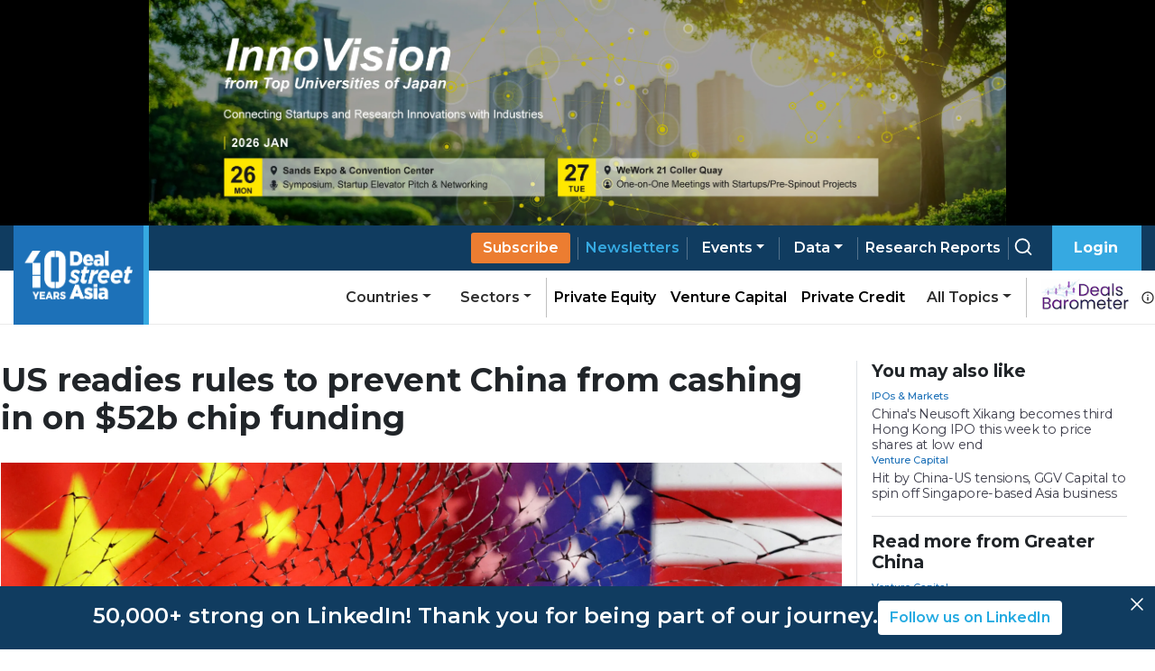

--- FILE ---
content_type: application/javascript; charset=UTF-8
request_url: https://media.dealstreetasia.com/_next/static/chunks/pages/stories/%5Buri%5D-dbd34f1e5431e4df.js
body_size: 11411
content:
(self.webpackChunk_N_E=self.webpackChunk_N_E||[]).push([[3247],{74758:function(e,t,n){(window.__NEXT_P=window.__NEXT_P||[]).push(["/stories/[uri]",function(){return n(69310)}])},37621:function(e,t,n){"use strict";n.d(t,{Z:function(){return u}});var r=n(85893),a=n(67294),s=n(76340),i=n(78633),o=n(58192),c=n(11163),l=n(40412),d=["Get 2 free articles and 1 premium article each month",(0,r.jsxs)(r.Fragment,{children:["Get free access to"," ",(0,r.jsx)("a",{href:"https://mailchi.mp/d258f6269717/kickstart-report",style:{color:"#1d71b8"},target:"_blank",rel:"noopener noreferrer",children:"Southeast Asia Startup Funding Report: H1 2025."})]}),"Receive curated newsletters straight to your inbox","Be the first to hear about upcoming events and summits"];function u(e){var t=e.freemium,n=(e.uri,e.overlay),u=(0,s.X5)(),p=(u.showLoginModal,u.setShowLoginModal),h=(0,a.useState)(!1),m=h[0],f=h[1],_=(0,o.U0)(),x=(0,c.useRouter)();return(0,r.jsx)(r.Fragment,{children:(0,r.jsxs)("div",{className:"content",children:[t?(0,r.jsx)("h4",{className:"mb-1",children:"Create an account to continue reading this premium story for free"}):(0,r.jsxs)("div",{className:"mb-2",children:[(0,r.jsx)("h4",{className:"mb-1",children:"Register Now to Unlock Premium Content"}),"Join top professionals who trust DealStreetAsia for their market insights."]}),t?{}:(0,r.jsx)("div",{children:d.map((function(e){return(0,r.jsxs)("div",{children:[(0,r.jsx)("span",{children:(0,r.jsx)(i.IQF,{className:"bs-check"})}),e]})}))}),m?(0,r.jsx)(l.Z,{intent:"register",next:x.asPath,plan:"",fields:[],mandatoryFields:[],prefilledEmail:"",licences:!1,mdCols:12,showLoginModal:!0}):(0,r.jsxs)(r.Fragment,{children:[(0,r.jsx)("a",{className:"main-btn",onClick:function(){f(!0),_.capture("register_banner_click"),"premium"===n&&sessionStorage.setItem("click_on_register_in_premium",!0)},children:"Register Now"}),(0,r.jsxs)("div",{children:["Register now - it only takes a minute!"," ",(0,r.jsx)("a",{style:{color:"#1d71b8"},onClick:function(){return p(!0)},children:"Log in"})," ","if you already a reader."]})]})]})})}},44249:function(e,t,n){"use strict";var r=n(34051),a=n.n(r),s=n(85893),i=n(67294),o=n(92231),c=n.n(o),l=n(96076),d=n(6197),u=n(6572),p=n(25675),h=n(50456);function m(e,t,n,r,a,s,i){try{var o=e[s](i),c=o.value}catch(l){return void n(l)}o.done?t(c):Promise.resolve(c).then(r,a)}t.Z=function(e){var t,n=e.advertLocation,r=(e.loggedIn,e.shouldRecordImpression,(0,i.useState)()),o=r[0],f=r[1],_=(0,i.useState)(!1),x=_[0],v=_[1],y=(0,i.useState)(0),g=y[0],j=(y[1],(0,h.N)()),b=j.fetchAds,w=j.loading;(0,i.useEffect)((t=a().mark((function e(){var t,r;return a().wrap((function(e){for(;;)switch(e.prev=e.next){case 0:return e.next=2,b(n);case 2:if((t=e.sent).forEach((function(e){N(e)})),!(t.length>0)){e.next=9;break}return f(t[0]),v(!0),r=setInterval((function(){var e=(g+1)%t.length;g++,f(t[e])}),l.yC),e.abrupt("return",(function(){return clearInterval(r)}));case 9:case"end":return e.stop()}}),e)})),function(){var e=this,n=arguments;return new Promise((function(r,a){var s=t.apply(e,n);function i(e){m(s,r,a,i,o,"next",e)}function o(e){m(s,r,a,i,o,"throw",e)}i(void 0)}))}),[w]);var N=function(e){(0,u.G4)(document)&&dataLayer.push({event:"banner",bannerAction:"impression",bannerName:e.name,location:n})};return(0,s.jsx)("div",{className:c().ad_wrapper,children:x?(0,s.jsx)("a",{href:o.ad_url,target:"_blank",onClick:function(){dataLayer.push({event:"banner",bannerAction:"click",bannerName:o.name,location:n})},children:(0,s.jsx)("div",{className:c().ad,children:(0,s.jsx)(d.Z,{children:(0,u.Ko)(l.km,o.image_url)?(0,s.jsx)("video",{style:{objectFit:"cover",maxWidth:"100%",width:"100%",height:"auto"},autoPlay:!0,loop:!0,src:o.image_url,muted:!0,playsInline:!0}):(0,s.jsx)(p.default,{src:o.image_url,alt:o.name,width:600,height:n===l.ee.home_page_section_1_sidebar.name?700:500,loader:u._m})})})}):null})}},65847:function(e,t,n){"use strict";n.d(t,{Z:function(){return o}});var r=n(85893),a=n(9008),s=n(96076),i=n(6572);function o(e){var t,n,o,c,l,d,u,p,h,m,f,_=function(e){return e=e.replace(/<(.|\n)*?>/g,"")};return(0,r.jsxs)(a.default,{children:[(0,r.jsx)("script",{type:"application/ld+json",dangerouslySetInnerHTML:{__html:'{"@context":"https://schema.org/","@type":"NewsArticle","mainEntityOfPage":{"@type":"WebPage","@id":"'.concat(e.info.link,'"},"url":"').concat(e.info.link,'","headline":"').concat(e.info.title,'","datePublished":"').concat(e.info.date,'","isAccessibleForFree": "').concat(!(null===(t=e.info)||void 0===t?void 0:t.research)&&!(null===(n=e.info)||void 0===n?void 0:n.premium),'","dateModified":"').concat(e.info.date,'","publisher":{"@type":"Organization","@id":"https://www.dealstreetasia.com/#organization","name":"DealStreetAsia","logo":{"@type":"ImageObject","url":"https://media.dealstreetasia.com/uploads/2025/01/10-years-DSA_white-no-Nikkei.png","width":60,"height":60}},"image":{"@type":"ImageObject","url":"').concat(e.info.image_url,'","width":979,"height":492},"description":"').concat(null===(o=e.info)||void 0===o?void 0:o.excerpt,'","author":{"@type":"Person","name":"').concat(null!==(u=null===e||void 0===e||null===(c=e.author)||void 0===c?void 0:c.display_name)&&void 0!==u?u:"",'","url":"').concat(s.FH).concat((0,i.po)(null===e||void 0===e||null===(l=e.author)||void 0===l?void 0:l.url),'","image":{"@type":"ImageObject","url":"https://secure.gravatar.com/avatar/89aa6b99d787dda40bb1116a7c58a1fc?s=96&d=mm&r=g\n                  ","height":96,"width":96}}}')}}),(0,r.jsx)("title",{children:!e.info.seo_title||""==e.info.seo_title||e.info.seo_title.includes("%%")?e.info.title:e.info.seo_title}),(0,r.jsx)("meta",{name:"viewport",content:"initial-scale=1.0, width=device-width"}),(0,r.jsx)("meta",{name:"description",content:e.info.seo_description&&""!=e.info.seo_description?e.info.seo_description:_(e.info.excerpt)}),(0,r.jsx)("link",{rel:"icon",href:"https://media.dealstreetasia.com/uploads/2015/12/cropped-dsa-logo-512x512.png?fit=32,32",sizes:"32x32",type:"image/x-icon"}),(0,r.jsx)("script",{dangerouslySetInnerHTML:{__html:"\n                window.dataLayer = window.dataLayer || [];\n                (function(w, d, s, l, i){\n                  w[l] = w[l] || []; w[l].push({\n                      'gtm.start':\n                          new Date().getTime(), event: 'gtm.js'\n                  }); var f = d.getElementsByTagName(s)[0],\n                      j = d.createElement(s), dl = l != 'dataLayer' ? '&l=' + l : ''; j.async = true; j.src =\n                          'https://www.googletagmanager.com/gtm.js?id=' + i + dl; f.parentNode.insertBefore(j, f);\n                }) (window, document, 'script', 'dataLayer', '".concat(s.Zk,"');\n            ")}}),(0,r.jsx)("link",{rel:"canonical",href:e.info.link}),(0,r.jsx)("meta",{property:"og:locale",content:"en_US"}),(0,r.jsx)("meta",{property:"og:type",content:"article"}),(0,r.jsx)("meta",{property:"og:title",content:e.info.title}),(0,r.jsx)("meta",{property:"og:description",content:_(e.info.excerpt)}),(0,r.jsx)("meta",{property:"og:url",content:e.info.link}),(0,r.jsx)("meta",{property:"og:site_name",content:"DealStreetAsia"}),(0,r.jsx)("meta",{property:"article:publisher",content:"https://www.facebook.com/DealStreetAsiaSG/"}),(0,r.jsx)("meta",{property:"og:image",content:e.partnerContent?(0,i.vo)(e.info.featuredImage.node.mediaItemUrl):e.info.image_url}),(0,r.jsx)("meta",{property:"og:image:width",content:"979"}),(0,r.jsx)("meta",{property:"og:image:height",content:"492"}),(0,r.jsx)("meta",{property:"og:image:type",content:"image/jpeg"}),(0,r.jsx)("meta",{name:"twitter:card",content:"summary_large_image"}),(0,r.jsx)("meta",{name:"twitter:site",content:"@dealstreetasia"}),(0,r.jsx)("link",{rel:"dns-prefetch",href:"//unpkg.com"}),(0,r.jsx)("link",{rel:"dns-prefetch",href:"//fonts.googleapis.com"}),(0,r.jsx)("link",{rel:"dns-prefetch",href:"//dealstreetwebsite.s3.amazonaws.com"}),(0,r.jsx)("link",{rel:"dns-prefetch",href:"//s.w.org"}),(0,r.jsx)("link",{rel:"shortlink",href:"https://www.dealstreetasia.com/?p=".concat(e.info.id)}),(0,r.jsx)("meta",{name:"mobile-web-app-capable",content:"yes"}),(0,r.jsx)("meta",{name:"apple-mobile-web-app-capable",content:"yes"}),(0,r.jsx)("meta",{name:"apple-mobile-web-app-title",content:e.info.title}),"'Yes'"===(null===(d=e.info)||void 0===d?void 0:d.syndicated_content)?(0,r.jsx)("meta",{name:"robots",content:"noindex, noarchive"}):"",(0,r.jsx)("script",{type:"application/ld+json",dangerouslySetInnerHTML:{__html:'{\n            "@context": "https://schema.org","@type": "BreadcrumbList",\n            "itemListElement": [\n              {\n                "@type": "ListItem",\n                "position": "1",\n                "name": "Home",\n                "item": "https://dealstreetasia.com/"\n              },\n              {\n                "@type": "ListItem",\n                "position": "2",\n                "name": "'.concat(e.partnerContent?"Partner Content":null!==(h=null!==(p=e.info.country)&&void 0!==p?p:e.info.sector)&&void 0!==h?h:e.info.section,'",\n                "item": "https://dealstreetasia.com/').concat(e.partnerContent?"partner-content":e.info.country?"countries":e.info.sector?"sector":"section","/").concat(e.partnerContent?"":null!==(f=null!==(m=e.info.country)&&void 0!==m?m:e.info.sector)&&void 0!==f?f:e.info.section,'/"\n              },\n              {\n                "@type": "ListItem",\n                "position": "3",\n                "name": "').concat(e.info.title,'",\n                "item": "').concat(e.info.link,'"\n              }\n            ]\n          }')}})]})}},71648:function(e,t,n){"use strict";var r=n(85893),a=n(41664),s=n(28684),i=n.n(s),o=n(11163);t.Z=function(e){var t=e.loggedIn,n=void 0!==t&&t,s=(0,o.useRouter)();return(0,r.jsxs)("div",{className:i().wrapper,children:[(0,r.jsx)("img",{src:"https://media.dealstreetasia.com/uploads/2022/03/mailbox.png",alt:""}),(0,r.jsxs)("div",{className:i().content,children:[(0,r.jsx)("h4",{children:"Bring stories like this into your inbox every day."}),(0,r.jsxs)("h6",{children:["Sign up for our newsletter - ",(0,r.jsx)("span",{children:"The Daily Brief"})]}),(0,r.jsx)(a.default,{href:"".concat(n?"/user":"","/newsletters?next=").concat(s.asPath),children:(0,r.jsx)("a",{children:"Subscribe to Newsletter"})})]})]})}},43341:function(e,t,n){"use strict";n.d(t,{Z:function(){return p}});var r=n(85893),a=n(78633),s=n(52091),i=n(30080),o=n(37094),c=n(11163),l=n(68572),d=n.n(l),u=n(6572);function p(e){var t=e.title,n=(0,c.useRouter)().asPath;n=n.split("?")[0];var l=(0,u.bH)("https://dealstreetasia.com"+n,t);return(0,r.jsx)(r.Fragment,{children:(0,r.jsxs)("div",{className:d().wrapper,children:[(0,r.jsx)("a",{href:l.facebookshareUrl,children:(0,r.jsx)(a.k1O,{className:d().icon,size:"20px"})}),(0,r.jsx)("a",{href:l.twitterShareUrl,children:(0,r.jsx)(s.fWC,{className:d().icon,size:"20px"})}),(0,r.jsx)("a",{href:l.linkedinShareUrl,children:(0,r.jsx)(s.BUd,{className:d().icon,size:"20px"})}),(0,r.jsx)("a",{href:l.emailShareUrl,children:(0,r.jsx)(i.ixJ,{className:d().icon,size:"20px"})}),(0,r.jsx)("a",{href:l.whatsappShareUrl,children:(0,r.jsx)(o.ff9,{className:d().icon,size:"20px"})}),(0,r.jsx)("a",{href:l.telegramShareUrl,children:(0,r.jsx)(s.AGi,{className:d().icon,size:"20px"})})]})})}},34635:function(e,t,n){"use strict";n.d(t,{Z:function(){return c}});var r=n(85893),a=n(41664),s=n(96076),i=n(55697),o=n.n(i);function c(e){return(0,r.jsx)("div",{className:o().wrapper,children:e.tags.map((function(e,t){return(0,r.jsx)(a.default,{href:"".concat(s.FH,"/tag/").concat(e.slug),children:(0,r.jsx)("a",{children:(0,r.jsx)("span",{className:o().tag,children:e.name})})},t)}))})}},69310:function(e,t,n){"use strict";n.r(t),n.d(t,{__N_SSP:function(){return he},default:function(){return me}});var r=n(34051),a=n.n(r),s=n(85893),i=n(42577),o=n(76340),c=n(37621),l=n(44249),d=n(78633),u=n(58192),p=n(11163),h=n(6572),m=["Early deal scoops.","Market-shifting insights.","Unfiltered access."],f=[(0,s.jsxs)(s.Fragment,{children:["This story is backed by proprietary insights from ",(0,s.jsx)("i",{children:"DATA VANTAGE"})," used daily by top investors, strategists, and dealmakers across Asia."]}),(0,s.jsx)(s.Fragment,{children:"Discover what they know."})];function _(e){var t=e.research,n=e.uri,r=e.loggedIn,a=(0,o.X5)(),i=(a.userSession,a.setShowLoginModal),c=(a.setRedirect,(0,u.U0)()),l=(0,p.useRouter)();return(0,s.jsx)(s.Fragment,{children:(0,s.jsxs)("div",{className:"content",children:[(0,s.jsx)("h4",{className:"mb-1",children:t?(0,s.jsx)("span",{children:"You\u2019re locked out of our most informed reporting."}):"You're one step away from smarter decisions"}),(0,s.jsxs)("div",{children:[(0,s.jsx)("div",{className:"mb-2",children:t?"":"This story is part of our premium coverage. It's what top executives, fund managers and founders rely on to stay ahead."}),(0,s.jsx)("div",{children:t?(0,s.jsx)(s.Fragment,{children:f.map((function(e,t){return(0,s.jsxs)("div",{children:[(0,s.jsx)("span",{children:(0,s.jsx)(d.IQF,{className:"bs-check"})}),e]},t)}))}):(0,s.jsxs)(s.Fragment,{children:[m.map((function(e,t){return(0,s.jsxs)("div",{children:[(0,s.jsx)("span",{children:(0,s.jsx)(d.IQF,{className:"bs-check"})}),e]},t)})),(0,s.jsx)("div",{className:"mb-2",children:"Unlock access now? Subscribe for just $59."})]})})]}),(0,s.jsx)("a",{href:"/".concat(t?"data-vantage":r?"user/plans/":"plans/","?next=").concat(n,"&intent=subscribe"),onClick:function(e){e.preventDefault(),c.capture("subscribe_banner_click",{banner_type:t?"research":"premium"}),l.push("/".concat(t?"data-vantage":r?"user/plans/":"plans/","?next=").concat(n,"&intent=subscribe")),!t&&r&&(0,h.W$)("Subscribe Button Clicked")},children:(0,s.jsx)("span",{className:"main-btn",children:t?(0,s.jsxs)("span",{children:["Learn more about DATA ",(0,s.jsx)("i",{children:"VANTAGE"})]}):"Subscribe now"})}),r?"":(0,s.jsxs)("div",{className:"mt-2",children:["Already a Subscriber?"," ",(0,s.jsx)("a",{style:{color:"#1d71b8"},onClick:function(){return i(!0)},children:"Log in"})]}),t?(0,s.jsxs)("div",{className:"mt-2",children:["Reach out to us at"," ",(0,s.jsx)("a",{href:"mailto:subs@dealstreetasia.com",children:"subs@dealstreetasia.com"})," ","to continue reading."]}):(0,s.jsxs)("div",{className:"mt-2",children:["Or write to us at"," ",(0,s.jsx)("a",{href:"mailto:subs@dealstreetasia.com",children:"subs@dealstreetasia.com"})," ","to continue reading."]}),!t&&(0,s.jsx)("div",{style:{padding:"10px",borderRadius:"8px",textAlign:"justify",fontWeight:"500",boxShadow:"0 1px 3px rgba(0, 0, 0, 0.15)",marginTop:"5px",lineHeight:"1.5"},children:(0,s.jsx)("p",{style:{margin:0,width:"100%",fontFamily:"Montserrat",fontSize:"14px"},children:"This is a Premium article. As a registered user, you can access one Premium article a month for free. You\u2019re seeing this paywall because you\u2019ve already used your free article."})})]})})}var x=n(65847),v=n(67294),y=n(57214),g=n(89129),j=n.n(g),b=n(44725),w=n(96076);function N(e,t,n,r,a,s,i){try{var o=e[s](i),c=o.value}catch(l){return void n(l)}o.done?t(c):Promise.resolve(c).then(r,a)}function S(e){return function(){var t=this,n=arguments;return new Promise((function(r,a){var s=e.apply(t,n);function i(e){N(s,r,a,i,o,"next",e)}function o(e){N(s,r,a,i,o,"throw",e)}i(void 0)}))}}function k(e,t){var n=!0,r=!1,a=void 0;try{for(var s,i=e[Symbol.iterator]();!(n=(s=i.next()).done);n=!0){var o=s.value;if(o.articleId==t&&o.valid)return!0}}catch(c){r=!0,a=c}finally{try{n||null==i.return||i.return()}finally{if(r)throw a}}return!1}function L(e){return I.apply(this,arguments)}function I(){return(I=S(a().mark((function e(t){var n;return a().wrap((function(e){for(;;)switch(e.prev=e.next){case 0:return e.next=2,fetch("/subs/trackArticleGift/",{method:"POST",headers:(0,b.dc)(),body:JSON.stringify({articleId:t})});case 2:if(200!==(n=e.sent).status){e.next=7;break}return e.next=6,n.json();case 6:return e.abrupt("return",e.sent);case 7:return e.abrupt("return");case 8:case"end":return e.stop()}}),e)})))).apply(this,arguments)}function T(){return C.apply(this,arguments)}function C(){return(C=S(a().mark((function e(){var t;return a().wrap((function(e){for(;;)switch(e.prev=e.next){case 0:return e.next=2,fetch("/subs/trackArticleGift/",{headers:(0,b.dc)()});case 2:if(200!==(t=e.sent).status){e.next=7;break}return e.next=6,t.json();case 6:return e.abrupt("return",e.sent);case 7:return e.abrupt("return");case 8:case"end":return e.stop()}}),e)})))).apply(this,arguments)}var E=n(52091),P=n(30080),A=n(37094);function F(e,t,n,r,a,s,i){try{var o=e[s](i),c=o.value}catch(l){return void n(l)}o.done?t(c):Promise.resolve(c).then(r,a)}function z(e){return function(){var t=this,n=arguments;return new Promise((function(r,a){var s=e.apply(t,n);function i(e){F(s,r,a,i,o,"next",e)}function o(e){F(s,r,a,i,o,"throw",e)}i(void 0)}))}}function Z(e,t,n){return t in e?Object.defineProperty(e,t,{value:n,enumerable:!0,configurable:!0,writable:!0}):e[t]=n,e}function O(e){for(var t=1;t<arguments.length;t++){var n=null!=arguments[t]?arguments[t]:{},r=Object.keys(n);"function"===typeof Object.getOwnPropertySymbols&&(r=r.concat(Object.getOwnPropertySymbols(n).filter((function(e){return Object.getOwnPropertyDescriptor(n,e).enumerable})))),r.forEach((function(t){Z(e,t,n[t])}))}return e}var R=function(e){var t=function(t){g(w.FH+"/stories/"+e.uri+"?giftKey="+t)};function n(){return r.apply(this,arguments)}function r(){return(r=z(a().mark((function n(){var r;return a().wrap((function(n){for(;;)switch(n.prev=n.next){case 0:return n.next=2,L(e.id.toString());case 2:(r=n.sent)&&(p(r.validity),f(!0),t(r.giftKey));case 4:case"end":return n.stop()}}),n)})))).apply(this,arguments)}(0,v.useEffect)(z(a().mark((function t(){var r;return a().wrap((function(t){for(;;)switch(t.prev=t.next){case 0:return t.next=2,T();case 2:(r=t.sent)&&(k(r.gifted_articles,e.id)?n():c(r.max_gifts-r.used_gifts));case 4:case"end":return t.stop()}}),t)}))),[]);var i=(0,v.useState)(0),o=i[0],c=i[1],l=(0,v.useState)(),u=l[0],p=l[1],h=(0,v.useState)(!1),m=h[0],f=h[1],_=(0,v.useState)(),x=_[0],g=_[1],b=(0,v.useState)("Copy"),N=b[0],S=b[1];return(0,s.jsx)("div",{children:m?(0,s.jsx)(y.Z,O({},e,{size:"md",centered:!0,children:(0,s.jsxs)("div",{className:j().modal,children:[(0,s.jsxs)("p",{style:{fontSize:".8rem"},children:["Link valid till"," ",(0,s.jsx)("span",{className:j().validity,children:u})]}),(0,s.jsx)("div",{className:j().url,children:(0,s.jsx)("p",{children:x})}),(0,s.jsx)("div",{className:j().copy_btn,onClick:function(){return navigator.clipboard.writeText(x),void S("Copied")},children:(0,s.jsxs)("span",{children:[(0,s.jsx)(E.Dup,{size:15,color:"36a9e1",style:{marginRight:"10px"}}),N]})}),(0,s.jsxs)("div",{className:j().share,children:[(0,s.jsx)("a",{href:"https://facebook.com/sharer/sharer.php?u=".concat(x),children:(0,s.jsx)(d.k1O,{className:j().icon,size:"18px"})}),(0,s.jsx)("a",{href:"https://twitter.com/intent/tweet?text=".concat(e.title,"&url=").concat(x),children:(0,s.jsx)(E.fWC,{className:j().icon,size:"18px"})}),(0,s.jsx)("a",{href:"https://linkedin.com/shareArticle?mini=true&url=".concat(x,"&props.title=").concat(e.title),children:(0,s.jsx)(E.BUd,{className:j().icon,size:"18px"})}),(0,s.jsx)("a",{href:"mailto:?Subject=".concat(e.title,"&body=").concat(x),children:(0,s.jsx)(P.ixJ,{className:j().icon,size:"18px"})}),(0,s.jsx)("a",{href:"whatsapp://send?text=".concat(x),children:(0,s.jsx)(A.ff9,{className:j().icon,size:"18px"})}),(0,s.jsx)("a",{href:"https://reddit.com/submit?url=".concat(x),children:(0,s.jsx)(E.hrS,{className:j().icon,size:"18px"})})]})]})})):(0,s.jsx)(y.Z,O({},e,{size:"nd",centered:!0,children:(0,s.jsx)("div",{className:j().modal,children:0!==o?(0,s.jsxs)(s.Fragment,{children:[(0,s.jsxs)("p",{children:["You have ",(0,s.jsx)("span",{children:o})," articles remaining this month."]}),(0,s.jsxs)("div",{className:j().footer,children:[(0,s.jsx)("button",{className:j().url_btn,onClick:function(){return n()},children:"Get URL"}),(0,s.jsx)("button",{className:j().cancel_btn,onClick:e.onHide,children:"Close"})]})]}):(0,s.jsx)("p",{children:"No Gifts left to share this month."})})}))})},H=n(71648),M=n(17725),U=n.n(M),B=n(80061),D=n(67841),G=n(87771);n(41664);function W(e,t,n,r,a,s,i){try{var o=e[s](i),c=o.value}catch(l){return void n(l)}o.done?t(c):Promise.resolve(c).then(r,a)}function q(e){var t=e.defaultEmail,n=e.taggedNewsletter,r=e.isPremiumUser,i=e.loggedIn,o=(0,v.useState)(t),c=o[0],l=o[1],d=(0,v.useState)(!1),u=d[0],p=d[1],h=(0,v.useState)(!1),m=h[0],f=h[1],_=(0,v.useState)({}),x=_[0],y=_[1],g=(0,v.useState)(!1),j=g[0],b=g[1];(0,v.useEffect)((function(){y(N())}),[n]);var N=function(){return w.XF[n]},S=function(){var e,t=(e=a().mark((function e(t){var r,s;return a().wrap((function(e){for(;;)switch(e.prev=e.next){case 0:return p(!0),t.preventDefault(),e.next=4,fetch("/subs/newsletter/subscribe/",{method:"POST",body:JSON.stringify({email:c,newsletter:n})});case 4:if(200!==(r=e.sent).status){e.next=10;break}return p(!1),f(!0),b(!1),e.abrupt("return");case 10:return e.next=12,r.json();case 12:s=e.sent,p(!1),b(s.error);case 15:case"end":return e.stop()}}),e)})),function(){var t=this,n=arguments;return new Promise((function(r,a){var s=e.apply(t,n);function i(e){W(s,r,a,i,o,"next",e)}function o(e){W(s,r,a,i,o,"throw",e)}i(void 0)}))});return function(e){return t.apply(this,arguments)}}(),k="data_vantage"===n,L=!r&&k,I=!k;return(0,s.jsx)("div",{className:U().wrapper,style:{backgroundColor:L?"#e7f7ff":"#fff"},children:(0,s.jsxs)("div",{className:U().form_content,children:[I&&(0,s.jsxs)("div",{children:[(0,s.jsx)("p",{children:(null===x||void 0===x?void 0:x.description)||"Subscribe to our newsletter"}),(0,s.jsxs)("form",{className:U().input_wrapper,onSubmit:function(e){return S(c)},children:[(0,s.jsx)(B.o,{name:"email",type:"email",value:c,defaultValue:t,radius:0,icon:(0,s.jsx)(P.g5G,{}),styles:{input:{fontFamily:"Montserrat"}},onChange:function(e){return l(e.currentTarget.value)},placeholder:"Email",className:"".concat(U().input," ").concat(m?U().input_completed:""),error:j}),(0,s.jsx)(D.z,{type:"submit",variant:"filled",radius:0,rightIcon:m?(0,s.jsx)(G.bzc,{}):"",className:"".concat(U().sub_btn," ").concat(m?U().btn_completed:""),onClick:function(e){return S(e)},loading:u,disabled:m,children:m?"Subscribed":"Subscribe"})]})]}),L&&(0,s.jsxs)("p",{style:{marginBottom:"0px"},children:["This web version of the DATA VANTAGE twice-weekly premium newsletter is available only to our premium subscribers. Unlock access by picking up any of our"," ",(0,s.jsx)("a",{href:"".concat(i?"/user/plans/":"/plans/"),children:"premium subscription plans"}),"."]})]})})}var J=n(27009),K=n.n(J);function Y(e){var t=e.stories.filter((function(e){return null!==e}));if(t.length<=0)return null;var n=null===e||void 0===e?void 0:e.type;return(0,s.jsxs)("div",{className:K().wrapper,children:[(0,s.jsx)("h2",{className:K().title+" ml-0",children:e.title}),(0,s.jsx)("div",{className:K().stories,children:t.map((function(e){return(0,s.jsx)("div",{className:K().story_wrapper,children:(0,s.jsx)("div",{className:K().top_wrapper,children:(0,s.jsxs)("div",{className:K().content,onClick:function(){window.dataLayer=window.dataLayer||[],window.dataLayer.push({event:"related_story_click",related_story_title:e.title,related_story_type:n,related_story_url:e.link})},children:[(0,s.jsx)("div",{className:K().category,dangerouslySetInnerHTML:{__html:null===e||void 0===e?void 0:e["category-link"]}}),(0,s.jsx)("a",{href:(0,h.po)(e.link),children:(0,s.jsx)("h4",{children:e.title})})]})})})}))})]})}var V=n(43341),X=n(34635),Q=n(24895),$=n(25675),ee=n(21608),te=n(31555),ne=n(2777),re=n(66350),ae=n.n(re);n(21876).Buffer,n(45174);function se(e,t,n,r,a,s,i){try{var o=e[s](i),c=o.value}catch(l){return void n(l)}o.done?t(c):Promise.resolve(c).then(r,a)}function ie(e){return function(){var t=this,n=arguments;return new Promise((function(r,a){var s=e.apply(t,n);function i(e){se(s,r,a,i,o,"next",e)}function o(e){se(s,r,a,i,o,"throw",e)}i(void 0)}))}}function oe(e,t,n,r){return ce.apply(this,arguments)}function ce(){return(ce=ie(a().mark((function e(t,n,r,s){var i,o,c,l;return a().wrap((function(e){for(;;)switch(e.prev=e.next){case 0:return n="/stories/".concat(n),i=t.headers["x-forwarded-for"],(o=t?(0,b.oA)(t):(0,b.dc)())["Content-type"]="application/x-www-form-urlencoded",e.next=7,fetch(w.FH+"/subs/",{method:"POST",headers:o,body:JSON.stringify({uri:n,premium:r,research:s,ip:i})});case 7:if(200!==(c=e.sent).status){e.next=12;break}return l=c.headers.get("Set-Cookie"),c.headers.set("set-cookie",l+"Domain=.dealstreetasia.com;"),e.abrupt("return",c);case 12:return e.abrupt("return");case 13:case"end":return e.stop()}}),e)})))).apply(this,arguments)}function le(e,t){(null==t||t>e.length)&&(t=e.length);for(var n=0,r=new Array(t);n<t;n++)r[n]=e[n];return r}function de(e,t,n,r,a,s,i){try{var o=e[s](i),c=o.value}catch(l){return void n(l)}o.done?t(c):Promise.resolve(c).then(r,a)}function ue(e){return function(){var t=this,n=arguments;return new Promise((function(r,a){var s=e.apply(t,n);function i(e){de(s,r,a,i,o,"next",e)}function o(e){de(s,r,a,i,o,"throw",e)}i(void 0)}))}}function pe(e){return function(e){if(Array.isArray(e))return le(e)}(e)||function(e){if("undefined"!==typeof Symbol&&null!=e[Symbol.iterator]||null!=e["@@iterator"])return Array.from(e)}(e)||function(e,t){if(!e)return;if("string"===typeof e)return le(e,t);var n=Object.prototype.toString.call(e).slice(8,-1);"Object"===n&&e.constructor&&(n=e.constructor.name);if("Map"===n||"Set"===n)return Array.from(n);if("Arguments"===n||/^(?:Ui|I)nt(?:8|16|32)(?:Clamped)?Array$/.test(n))return le(e,t)}(e)||function(){throw new TypeError("Invalid attempt to spread non-iterable instance.\\nIn order to be iterable, non-array objects must have a [Symbol.iterator]() method.")}()}var he=!0;function me(e){var t,n,r=e.wpData,d=e.authors,u=e.content,m=e.loggedIn,f=e.subscribed,y=e.overlay,g=e.showRemStoriesBanner,j=e.freeContent,b=(e.topicId,e.userId),N=e.uri,S=e.email,k=e.plan,L=e.subType,I=e.numberOfStoriesRemaining,T=e.premiumContent,C=e.researchContent,E=e.bannerType,P=e.subscribedNewsletters,A=e.taggedNewsletter,F=e.related_country_stories,z=function(e){return e?"research"===y?(0,s.jsx)(_,{research:!0,uri:B,loggedIn:e}):"premium"===y?(0,s.jsx)(_,{uri:B,loggedIn:e}):"free"===y?(0,s.jsx)(_,{uri:B,free:!0,loggedIn:e}):"register"===y?(0,s.jsx)(c.Z,{uri:B}):(0,s.jsx)(c.Z,{freemium:!0,uri:B}):(0,s.jsx)(c.Z,{uri:B,overlay:y})},Z=function(e){var t=e.authors;return(0,s.jsxs)("div",{className:ae().author_info,children:[t.length>0?t.map((function(e,n){return(0,s.jsxs)("span",{children:[(0,s.jsx)("a",{className:ae().author,href:e.data.url,children:e.data.display_name}),n===t.length-1?"":", "]})})):"",(0,s.jsx)("p",{className:ae().date,children:(0,h.L0)(r.date.split(" ")[0])})]})},O=function(){return(0,s.jsxs)("p",{className:"print-user-info",children:["Printed by ",""===S?"Unregistered user":S," on"," ",K.toUTCString()]})},M=function(e){var t=e.loggedIn;return(0,s.jsx)("div",{children:(0,s.jsx)("div",{className:"subscribe-now",children:z(t)})})},U=function(){return(0,s.jsxs)("a",{className:ae().editor_edit_button,href:"/wp-admin/post.php?post=".concat(r.id,"&action=edit"),children:["Edit ",(0,s.jsx)(ne.Nte,{})]})},B=(0,p.useRouter)().asPath,D=(0,v.useState)(!1),G=D[0],W=D[1],J=Date.now(),K=new Date(J),re=(0,v.useState)(!1),se=re[0],ie=re[1],ce=(0,Q.k)().session;(0,v.useEffect)((function(){!function(){window.dataLayer=window.dataLayer||[],window.dataLayer.push({event:"story-categories",section:r.section,sectors:r.sector,countries:r.countries});var e=k.includes("Research and Analytics");window.dataLayer&&m&&f?(e?(window.dataLayer.push({userType:"subscribed-research"}),window.dataLayer.push({subscriptionType:L})):(window.dataLayer.push({userType:"subscribed"}),window.dataLayer.push({subscriptionType:L})),window.dataLayer.push({plan:k})):window.dataLayer&&m&&!f&&window.dataLayer.push({userType:"registered"}),window.dataLayer&&m&&window.dataLayer.push({userID:b})}(),xe(),_e()}),[]),(0,v.useEffect)((function(){ye()}),[ce]);!function(){var e=ue(a().mark((function e(){return a().wrap((function(e){for(;;)switch(e.prev=e.next){case 0:return e.next=2,oe(null,N,T,C);case 2:case"end":return e.stop()}}),e)})))}();var le,de,he,me,fe,_e=function(){document.getElementById("disable-copy").addEventListener("copy",(function(e){"employee"===L||w.iH.includes(S)||e.preventDefault()}))},xe=function(){var e=document.querySelectorAll(".tablepress");if(e.length>0){var t=document.createElement("script");t.src="https://cdn.datatables.net/1.11.5/js/jquery.dataTables.min.js",t.async=!0,document.body.appendChild(t);var n=document.createElement("link");n.rel="stylesheet",n.href="https://cdn.datatables.net/1.11.5/css/jquery.dataTables.min.css",document.body.appendChild(n)}pe(e).forEach(function(){var e=ue(a().mark((function e(t){var n;return a().wrap((function(e){for(;;)switch(e.prev=e.next){case 0:return e.next=2,ge(t.id);case 2:(n=e.sent).row_hover&&t.classList.add("hover"),n.alternating_row_colors&&t.classList.add("stripe"),ve(t.id),new DataTable("#".concat(t.id),{paging:n.datatables_paginate,searching:n.datatables_filter,ordering:n.datatables_sort,info:n.datatables_info,lengthChange:n.datatables_lengthchange,scrollX:n.datatables_scrollx,pageLength:n.datatables_paginate_entries,stateSave:!0,autoWidth:!0});case 7:case"end":return e.stop()}}),e)})));return function(t){return e.apply(this,arguments)}}())},ve=function(e){var t,n=null!==(t=document.querySelector("#".concat(e,"_wrapper")))&&void 0!==t?t:document.querySelector("#".concat(e)),r=document.createElement("button");r.classList.add("expand-table-button"),r.innerHTML="Expand Table";var a=document.createElement("div"),s=document.createElement("button");s.classList.add("close-button"),s.innerText="Close",s.addEventListener("click",(function(){a.classList.remove("expanded-table-wrapper"),s.style.display="none"})),r.addEventListener("click",(function(){a.classList.add("expanded-table-wrapper"),s.style.display="block"})),a.appendChild(s),n.parentElement.insertBefore(r,n),n.parentNode.insertBefore(a,n),a.appendChild(n)},ye=function(){var e=ue(a().mark((function e(){return a().wrap((function(e){for(;;)switch(e.prev=e.next){case 0:ie(null===ce||void 0===ce?void 0:ce.logged_into_wp_as_admin);case 1:case"end":return e.stop()}}),e)})));return function(){return e.apply(this,arguments)}}(),ge=function(){var e=ue(a().mark((function e(t){var n,r;return a().wrap((function(e){for(;;)switch(e.prev=e.next){case 0:return t=t.split("-")[1],e.prev=1,e.next=4,fetch("/wp-json/tablepress/v1/table/".concat(t));case 4:return n=e.sent,e.next=7,n.json();case 7:return r=e.sent,e.abrupt("return",r.options);case 11:return e.prev=11,e.t0=e.catch(1),console.error("Error searching for tablepress options for table: ",t),e.abrupt("return",{});case 15:case"end":return e.stop()}}),e,null,[[1,11]])})));return function(t){return e.apply(this,arguments)}}(),je=function(e){if(""===e||"<article></article>"===e)return!0};return(0,s.jsx)(s.Fragment,{children:(0,s.jsxs)(o.ZP,{loggedIn:m,subscribed:f,storyUri:B,showRemStoriesBanner:g,numberOfStoriesRemaining:I,asPath:B,advertLocation:w.ee.home_page_leader.name,bannerType:E,taggedNewsletter:A,email:S,subscribedNewsletters:P,showSidebar:!1,children:[(0,s.jsx)(x.Z,{info:r,author:null!==(le=null===d||void 0===d||null===(t=d[0])||void 0===t?void 0:t.data)&&void 0!==le?le:null}),(0,s.jsxs)("div",{className:ae().story_ad_and_page_wrapper,children:[(0,s.jsxs)("div",{className:ae().story_page_wrapper,children:[(0,s.jsxs)("div",{className:ae().wrapper,id:"disable-copy",children:[(0,s.jsx)("h1",{dangerouslySetInnerHTML:{__html:null===r||void 0===r?void 0:r.title}}),se?(0,s.jsx)(U,{}):"",(0,s.jsxs)("div",{className:ae().image_wrapper,children:[(0,s.jsx)($.default,{className:ae().image,loader:h._m,src:r.image_url,height:"528",objectFit:"cover",layout:"responsive",width:"940",priority:!0,alt:r.title}),(0,s.jsx)("p",{className:ae().caption,dangerouslySetInnerHTML:{__html:null!==(de=r.image_caption)&&void 0!==de?de:""}}),""==A||"daily_brief"==A||!A||P.includes(A)&&"data_vantage"!=A?(0,s.jsx)(s.Fragment,{}):(0,s.jsx)(q,{defaultEmail:S,taggedNewsletter:A,isPremiumUser:f,loggedIn:m})]}),(0,s.jsxs)(ee.Z,{children:[(0,s.jsx)(te.Z,{xl:2,className:ae().side_bar_content,children:(0,s.jsxs)("div",{children:[(0,s.jsx)(Z,{authors:d}),(0,s.jsx)(V.Z,{title:r.title})]})}),(0,s.jsxs)(te.Z,{xl:9,children:[!je(u)&&(0,s.jsx)("div",{className:ae().text_content,dangerouslySetInnerHTML:{__html:u}}),(0,s.jsx)("div",{className:"edited-by",style:{fontWeight:"600",marginTop:"10px"},children:r.edited_by?(0,s.jsxs)("p",{children:[(0,s.jsx)("strong",{children:"Edited by: "}),r.edited_by.map((function(e,t){return(0,s.jsxs)("span",{children:[(0,s.jsx)("a",{href:e.link,target:"_blank",rel:"noopener noreferrer",children:e.name}),t===r.edited_by.length-1?"":", "]})}))]}):""}),je(u)&&(0,s.jsx)("div",{children:y?(0,s.jsx)(M,{loggedIn:m}):(0,s.jsx)(s.Fragment,{})}),r.tags.length>0?(0,s.jsx)(X.Z,{tags:r.tags}):""]})]}),(0,s.jsx)(O,{}),(0,s.jsx)("div",{className:"print_watermark_overlay"}),(0,s.jsxs)(ee.Z,{children:[(0,s.jsx)(te.Z,{xl:2}),(0,s.jsx)(te.Z,{sm:10,children:y||j||!m||!f||w.wz.includes(k)?"":(0,s.jsxs)("div",{className:ae().share_story_btn,children:[(0,s.jsx)("button",{onClick:function(){return W(!0)},children:"Share this story with your friends and colleagues."}),(0,s.jsx)(R,{show:G,id:r.id,onHide:function(){return W(!1)},uri:N,title:r.title})]})})]})]}),(0,s.jsxs)("div",{children:[(0,s.jsx)(i.Z,{advertLocation:w.ee.bottom_article.name,shouldRecordImpression:!1}),(0,s.jsx)(H.Z,{loggedIn:m})]})]}),(0,s.jsx)("div",{className:ae().ad_and_related_stories,children:(0,s.jsxs)("div",{className:ae().related_stories,children:[(0,s.jsx)(Y,{title:"You may also like",stories:null!==(he=null===r||void 0===r||null===(n=r.related_stories)||void 0===n?void 0:n.slice(0,2))&&void 0!==he?he:[],type:"editors"}),(0,s.jsx)("hr",{className:ae().related_stories_horizontalline}),(null===r||void 0===r?void 0:r.country)&&(0,s.jsx)(Y,{title:"Read more from ".concat(null!==(me=null===r||void 0===r?void 0:r.country_name)&&void 0!==me?me:r.country.split()[0].charAt(0).toUpperCase()+r.country.split()[0].slice(1).toLowerCase()),stories:null!==(fe=null===F||void 0===F?void 0:F.slice(0,2))&&void 0!==fe?fe:[],type:"country"}),(0,s.jsx)("hr",{className:ae().related_stories_horizontalline}),(0,s.jsx)("div",{style:{marginInline:"auto"},children:(0,s.jsx)(l.Z,{advertLocation:w.ee.home_page_section_2_sidebar.name,loggedIn:m})})]})})]}),(0,s.jsx)("div",{style:{height:"20px"}})]})})}},92231:function(){},89129:function(e){e.exports={modal:"GiftModal_modal__b4hBl",validity:"GiftModal_validity__krvr_",url:"GiftModal_url__hLrtP",copy_btn:"GiftModal_copy_btn__BVnS3",footer:"GiftModal_footer__s3vuq",url_btn:"GiftModal_url_btn__7ZGll",cancel_btn:"GiftModal_cancel_btn__BOwKP",share:"GiftModal_share__8Ltsb",icon:"GiftModal_icon__Wkuz_"}},28684:function(e){e.exports={wrapper:"NewsletterBanner_wrapper___e5WB",content:"NewsletterBanner_content__549ET"}},17725:function(e){e.exports={wrapper:"NewsletterForm_wrapper__TKadw",form_content:"NewsletterForm_form_content__mxctJ",input_wrapper:"NewsletterForm_input_wrapper__iU56f",sub_btn:"NewsletterForm_sub_btn__lbRyB",input:"NewsletterForm_input__6by4B",input_completed:"NewsletterForm_input_completed__Olhru",shrinkHorizontal:"NewsletterForm_shrinkHorizontal__88_c7",sub_btn_completed:"NewsletterForm_sub_btn_completed__0Z6bn",growHorizontal:"NewsletterForm_growHorizontal__mc_XW"}},27009:function(e){e.exports={wrapper:"RelatedStories_wrapper__Er5rL",title:"RelatedStories_title__sCKLs",stories:"RelatedStories_stories__pzYue",story_wrapper:"RelatedStories_story_wrapper__1a0cY",image:"RelatedStories_image__sd_NA",excerpt:"RelatedStories_excerpt__pV_tv"}},68572:function(e){e.exports={wrapper:"ShareBar_wrapper__hS5o5",icon:"ShareBar_icon__9x1Ng"}},55697:function(e){e.exports={tag:"Tags_tag__HdSOH",wrapper:"Tags_wrapper__7crgH"}},66350:function(e){e.exports={wrapper:"Story_wrapper__Cltvq",row:"Story_row___MEcn",share_story_btn:"Story_share_story_btn__SrTu5",tags:"Story_tags__SM1yx",text_content:"Story_text_content__SUGxB",image:"Story_image__prqFX","flourish-chart":"Story_flourish-chart__LHPLK","flourish-embed":"Story_flourish-embed___Y_s_",image_wrapper:"Story_image_wrapper__c3VEE",caption:"Story_caption__qf6pV",side_bar_content:"Story_side_bar_content__rZL__",author_info:"Story_author_info__jU24D",author:"Story_author__mE5dK",date:"Story_date__RJUPd",bottom_row:"Story_bottom_row__gfHiB",editor_edit_button:"Story_editor_edit_button__5fwWu",story_page_wrapper:"Story_story_page_wrapper__oHdJz",story_ad_and_page_wrapper:"Story_story_ad_and_page_wrapper__WgpKg",ad_and_related_stories:"Story_ad_and_related_stories__JZYIq",related_stories_horizontalline:"Story_related_stories_horizontalline__Mr6UZ",related_stories:"Story_related_stories__DaIEK"}}},function(e){e.O(0,[4838,4738,509,812,6726,412,9774,2888,179],(function(){return t=74758,e(e.s=t);var t}));var t=e.O();_N_E=t}]);